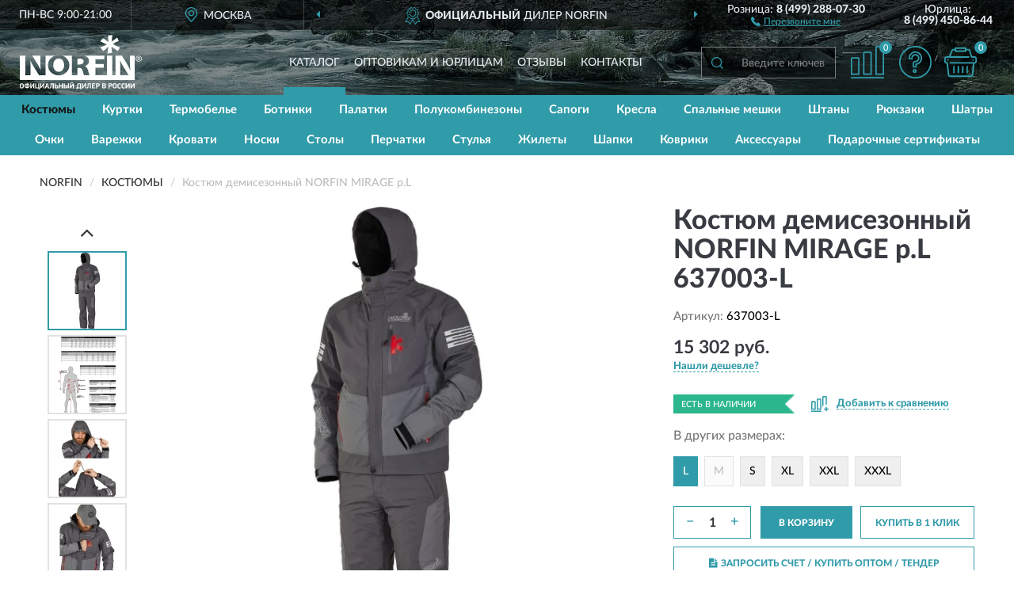

--- FILE ---
content_type: text/html; charset=utf-8
request_url: https://norfin-russia.ru/kostjum-demisezonnyj-norfin-mirage-r-l
body_size: 15213
content:
<!DOCTYPE html>
<html dir="ltr" lang="ru">
<head>
<meta charset="UTF-8" />
<meta name="viewport" content="width=device-width, initial-scale=1, shrink-to-fit=no" />
<base href="https://norfin-russia.ru/" />
<link rel="preload" href="catalog/view/fonts/Lato-Medium.woff2" as="font" type="font/woff2" crossorigin="anonymous" />
<link rel="preload" href="catalog/view/fonts/Lato-Heavy.woff2" as="font" type="font/woff2" crossorigin="anonymous" />
<link rel="preload" href="catalog/view/fonts/Lato-Bold.woff2" as="font" type="font/woff2" crossorigin="anonymous" />
<link rel="preload" href="catalog/view/fonts/font-awesome/fonts/fontawesome-webfont.woff2" as="font" type="font/woff2" crossorigin="anonymous" />
<link rel="preload" href="catalog/view/javascript/jquery/jquery.min.js" as="script" type="text/javascript" />
<link rel="preload" href="catalog/view/theme/coloring/assets/bootstrap/css/bootstrap.min.css" as="style" type="text/css" />
<link rel="preload" href="catalog/view/theme/coloring/stylesheet/style.css?ver=68" as="style" type="text/css" />
<title>NORFIN MIRAGE р.L 637003-L. Купить Костюм на Официальном Сайте NORFIN в России.</title>
<meta name="description" content="Костюм демисезонный NORFIN MIRAGE р.L 637003-L - ✅ Купить сегодня ❤️ Оригинал c доставкой ✈️ по всей России и Гарантией | Есть 'В наличии' | Лучшая цена 2026 | Звони 8 (499) 288-07-30 | NORFIN MIRAGE .L: Характеристики, Фото, Отзывы" /><meta name="yandex-verification" content="32fe1d010eed7650" /><meta http-equiv="X-UA-Compatible" content="IE=edge">
<link rel="apple-touch-icon" sizes="76x76" href="favicon-76x76.png" />
<link rel="apple-touch-icon" sizes="192x192" href="favicon-192x192.png" />
<link rel="icon" type="image/png" sizes="192x192" href="favicon-192x192.png" />
<meta name="msapplication-config" content="browserconfig.xml" />
<meta name="theme-color" content="#FFFFFF" />
<link href="https://norfin-russia.ru/kostjum-demisezonnyj-norfin-mirage-r-l" rel="canonical" />
<script src="catalog/view/javascript/jquery/jquery.min.js"></script>
<link href="catalog/view/theme/coloring/assets/bootstrap/css/bootstrap.min.css" rel="stylesheet" type="text/css" />
<link href="catalog/view/theme/coloring/stylesheet/style.css?ver=68" rel="stylesheet" type="text/css" />
</head>
<body class="product-product product-2582">
<header class="nobg">
		<div class="top-menu-bgr-box msk">
		<div class="container">
			<div class="row">
				<div class="working_time col-xs-6 col-sm-3 col-md-3 col-lg-2 text-center">
					<div class="rezim">ПН-ВС 9:00-21:00</div>
				</div>
				<div class="current-city-holder col-xs-6 col-sm-3 col-md-3 col-lg-2 text-center">
					<button type="button" class="btn btn-link current-city"><i></i><span>Москва</span></button>
					<div class="check-city-block">
						<p class="title">Ваш город - <span>Москва</span></p>
						<div class="check-city-button-holder">
							<button class="btn yes-button">Да</button>
							<button class="btn no-button" data-toggle="modal" data-target="#userCity">Выбрать другой город</button>
						</div>
						<p class="check-city-notification">От выбраного города зависят сроки доставки</p>
					</div>	
				</div>
				<div class="top-advantage col-xs-12 text-center msk">
					<div class="advantage" id="advantage_carousel">
						<div class="advantage-block"><span><b>Официальный</b> дилер NORFIN</span></div>
						<div class="advantage-block"><span><b>Доставим</b> по всей России</span></div>						<div class="advantage-block"><span><b>До 2 лет</b> гарантия производителя</span></div>					</div>
				</div>
								<div class="header_address col-lg-3 text-center">
					<div class="address">м. Таганская, ул. Большие Каменщики,<br>д. 6, стр. 1<div class="findus"><a href="https://norfin-russia.ru/contacts"><i></i><span>Как нас найти</span></a></div></div>
				</div>
				<div class="header_phone fl_phone col-xs-6 col-sm-3 col-md-3 col-lg-2 text-center">
					<div class="tel">Розница: <b>8 (499) 288-07-30</b></div>
					<div class="call"><a role="button" class="callme"><i></i><span>Перезвоните мне</span></a></div>
				</div>
				<div class="header_phone ul_phone col-xs-6 col-sm-3 col-md-3 col-lg-2 text-center">
					<div class="tel">Юрлица: <b>8 (499) 450-86-44</b></div>
				</div>
							</div>
		</div>
	</div>
			<div class="header-bgr-box nobg">
		<div class="container">
									<div class="row">
				<div class="logo-block col-md-3 col-sm-12 col-xs-12">
					<div id="logo">
					  					  							<a href="https://norfin-russia.ru/"><img src="/image/catalog/logo.svg" width="154" height="69" title="Norfin-Russia.ru" alt="Norfin-Russia.ru" class="img-responsive" /></a>
											  					</div>
				</div>
				<div class="catalog-block col-md-5 col-xs-12 text-center">
					<div class="catalog-line text-center">
						<div class="catalog-item text-center">
							<a role="button" onclick="getcatalog();" class="catalog-url">Каталог</a>
						</div>
						<div class="catalog-item text-center">
							<a href="https://norfin-russia.ru/contacts-opt" class="opt-url">Оптовикам и юрлицам</a>						</div>
						<div class="catalog-item text-center">
													<a href="https://norfin-russia.ru/allreviews/" class="review-url">Отзывы</a>												</div>
						<div class="catalog-item text-center">
							<a href="https://norfin-russia.ru/contacts" class="contacts-url">Контакты</a>						</div>
					</div>
				</div>
				<div class="cart-block col-md-2 col-sm-4 col-xs-5 text-center">
					<div class="row">
						<div class="cart-item compare-icon col-xs-4">
							<a rel="nofollow" href="https://norfin-russia.ru/compare-products/" class="mcompare"><span id="mcompare-total" class="compare-qty">0</span></a>
						</div>
						<div class="cart-item help-icon col-xs-4">
							<a role="button" class="mhelp dropdown-toggle" data-toggle="dropdown"><span style="font-size:0">Справка</span></a>
							<ul class="help-icon-menu dropdown-menu">
								<li><a href="https://norfin-russia.ru/dostavka"><i class="fa fa-circle"></i> Доставка</a></li>
								<li><a href="https://norfin-russia.ru/oplata"><i class="fa fa-circle"></i> Оплата</a></li>
								<li><a href="https://norfin-russia.ru/vozvrat"><i class="fa fa-circle"></i> Возврат</a></li>
							</ul>
						</div>
						<div class="cart-item cart-icon col-xs-4">
							<a rel="nofollow" href="/simplecheckout/" class="mcart"><span id="mcart-total" class="cart-qty">0</span></a>
						</div>
					</div>
				</div>
				<div class="search-block col-md-2 col-sm-8 col-xs-7"><div id="search" class="input-group">
	<span class="input-group-btn"><button type="button" class="btn" id="search-button"><span style="display:block;font-size:0">Поиск</span></button></span>
	<input type="text" name="search" value="" placeholder="Введите ключевое слово" class="form-control" />
</div></div>
			</div>
					</div>
	</div>
			<div class="menu-top-box">
		<div class="container">
			<div id="menu-list-top">
											<div class="menu-item">
					<a href="https://norfin-russia.ru/kostjumy/" class="active">Костюмы</a>				</div>
								<div class="menu-item">
					<a href="https://norfin-russia.ru/kurtki/">Куртки</a>				</div>
								<div class="menu-item">
					<a href="https://norfin-russia.ru/termobelje/">Термобелье</a>				</div>
								<div class="menu-item">
					<a href="https://norfin-russia.ru/botinki/">Ботинки</a>				</div>
								<div class="menu-item">
					<a href="https://norfin-russia.ru/palatki/">Палатки</a>				</div>
								<div class="menu-item">
					<a href="https://norfin-russia.ru/polukombinezony/">Полукомбинезоны</a>				</div>
								<div class="menu-item">
					<a href="https://norfin-russia.ru/sapogi/">Сапоги</a>				</div>
								<div class="menu-item">
					<a href="https://norfin-russia.ru/kresla/">Кресла</a>				</div>
								<div class="menu-item">
					<a href="https://norfin-russia.ru/spalniki/">Спальные мешки</a>				</div>
								<div class="menu-item">
					<a href="https://norfin-russia.ru/shtany/">Штаны</a>				</div>
								<div class="menu-item">
					<a href="https://norfin-russia.ru/rjukzaki/">Рюкзаки</a>				</div>
								<div class="menu-item">
					<a href="https://norfin-russia.ru/shatry/">Шатры</a>				</div>
								<div class="menu-item">
					<a href="https://norfin-russia.ru/ochki/">Очки</a>				</div>
								<div class="menu-item">
					<a href="https://norfin-russia.ru/varezhki/">Варежки</a>				</div>
								<div class="menu-item">
					<a href="https://norfin-russia.ru/krovati/">Кровати</a>				</div>
								<div class="menu-item">
					<a href="https://norfin-russia.ru/noski/">Носки</a>				</div>
								<div class="menu-item">
					<a href="https://norfin-russia.ru/stoly/">Столы</a>				</div>
								<div class="menu-item">
					<a href="https://norfin-russia.ru/perchatki/">Перчатки</a>				</div>
								<div class="menu-item">
					<a href="https://norfin-russia.ru/stulja/">Стулья</a>				</div>
								<div class="menu-item">
					<a href="https://norfin-russia.ru/zhilety/">Жилеты</a>				</div>
								<div class="menu-item">
					<a href="https://norfin-russia.ru/shapki/">Шапки</a>				</div>
								<div class="menu-item">
					<a href="https://norfin-russia.ru/kovrik/">Коврики</a>				</div>
								<div class="menu-item">
					<a href="https://norfin-russia.ru/aksessuary/">Аксессуары</a>				</div>
								<div class="menu-item">
					<a href="https://norfin-russia.ru/podarochnye-sertifikaty/">Подарочные сертификаты</a>				</div>
										</div>
					</div>
    </div>
	</header>
<div class="hidden" id="mapdata" data-lat="55.76" data-lon="37.64"></div>
<div class="hidden" id="mapcity" data-text="Москва" data-kladr="7700000000000" data-zip="115172" data-fias="0c5b2444-70a0-4932-980c-b4dc0d3f02b5"></div>
<div class="hidden" id="userip" data-text="3.131.85.25" data-recook="0"></div>
<div class="content-top-box"></div>
<div class="container product-page">
  <div class="row">
	<div class="breadcrumb-line col-sm-12">
		<ul class="breadcrumb" itemscope="" itemtype="http://schema.org/BreadcrumbList">
											<li itemscope="" itemprop="itemListElement" itemtype="http://schema.org/ListItem"><a itemprop="item" href="https://norfin-russia.ru/"><span itemprop="name">NORFIN</span></a><meta itemprop="position" content="1" /></li>
														<li itemscope="" itemprop="itemListElement" itemtype="http://schema.org/ListItem"><a itemprop="item" href="https://norfin-russia.ru/kostjumy/"><span itemprop="name">Костюмы</span></a><meta itemprop="position" content="2" /></li>
														<li itemscope="" itemprop="itemListElement" itemtype="http://schema.org/ListItem" class="active"><span itemprop="name">Костюм демисезонный NORFIN MIRAGE р.L</span><link itemprop="item" href="https://norfin-russia.ru/kostjum-demisezonnyj-norfin-mirage-r-l" /><meta itemprop="position" content="3" /></li>
							</ul>
	</div>
	                <div id="content" class="product-content col-sm-12">
		<div class="row" itemscope itemtype="http://schema.org/Product">
			<div id="product-top" class="col-sm-12">
				<div class="row">
					<div class="top-block col-lg-8 col-md-7 col-sm-6">
						<div class="row">
							<div class="img-block col-sm-12">
																<div class="thumbnails" id="product-mimages">
																													<div class="main-image col-lg-10 col-xs-12" title="Костюм демисезонный NORFIN MIRAGE р.L 637003-L">
											<div class="main-image-block center-block">
												<img id="zoom" src="https://norfin-russia.ru/image/cache/catalog/Produkts/kostyum-demisezonnyy-norfin-mirage-rl-637003-l-680x680.webp" width="680" height="680" itemprop="image" data-large="https://norfin-russia.ru/image/cache/catalog/Produkts/kostyum-demisezonnyy-norfin-mirage-rl-637003-l-1500x1500.webp" title="Костюм демисезонный NORFIN MIRAGE р.L 637003-L" alt="Костюм демисезонный NORFIN MIRAGE р.L 637003-L" class="zoombig img-responsive center-block" />
																							</div>
										</div>
																														<div class="images-additional col-lg-2 col-xs-12">
											<ul class="image-additional">
																							<li class="thumbnail active" data-href="https://norfin-russia.ru/image/cache/catalog/Produkts/kostyum-demisezonnyy-norfin-mirage-rl-637003-l-680x680.webp" data-tmb-large="https://norfin-russia.ru/image/cache/catalog/Produkts/kostyum-demisezonnyy-norfin-mirage-rl-637003-l-1500x1500.webp">
													<img src="https://norfin-russia.ru/image/cache/catalog/Produkts/kostyum-demisezonnyy-norfin-mirage-rl-637003-l-96x96.webp" width="96" height="96" title="Костюм демисезонный NORFIN MIRAGE р.L 637003-L" alt="Костюм демисезонный NORFIN MIRAGE р.L 637003-L" />
												</li>
																																		<li class="thumbnail" data-href="https://norfin-russia.ru/image/cache/catalog/Produkts2/kostyum-demisezonnyy-norfin-mirage-rl-637003-l-1-680x680.webp" data-tmb-large="https://norfin-russia.ru/image/cache/catalog/Produkts2/kostyum-demisezonnyy-norfin-mirage-rl-637003-l-1-1500x1500.webp">
													<img src="https://norfin-russia.ru/image/cache/placeholder-96x96.webp" data-lazy="https://norfin-russia.ru/image/cache/catalog/Produkts2/kostyum-demisezonnyy-norfin-mirage-rl-637003-l-1-96x96.webp" width="96" height="96" title="Костюм демисезонный NORFIN MIRAGE р.L 637003-L" alt="Костюм демисезонный NORFIN MIRAGE р.L 637003-L" />
													<meta itemprop="image" content="https://norfin-russia.ru/image/cache/catalog/Produkts2/kostyum-demisezonnyy-norfin-mirage-rl-637003-l-1-680x680.webp">
												</li>
																							<li class="thumbnail" data-href="https://norfin-russia.ru/image/cache/catalog/Produkts2/kostyum-demisezonnyy-norfin-mirage-rl-637003-l-2-680x680.webp" data-tmb-large="https://norfin-russia.ru/image/cache/catalog/Produkts2/kostyum-demisezonnyy-norfin-mirage-rl-637003-l-2-1500x1500.webp">
													<img src="https://norfin-russia.ru/image/cache/placeholder-96x96.webp" data-lazy="https://norfin-russia.ru/image/cache/catalog/Produkts2/kostyum-demisezonnyy-norfin-mirage-rl-637003-l-2-96x96.webp" width="96" height="96" title="Костюм демисезонный NORFIN MIRAGE р.L 637003-L" alt="Костюм демисезонный NORFIN MIRAGE р.L 637003-L" />
													<meta itemprop="image" content="https://norfin-russia.ru/image/cache/catalog/Produkts2/kostyum-demisezonnyy-norfin-mirage-rl-637003-l-2-680x680.webp">
												</li>
																							<li class="thumbnail" data-href="https://norfin-russia.ru/image/cache/catalog/Produkts2/kostyum-demisezonnyy-norfin-mirage-rl-637003-l-3-680x680.webp" data-tmb-large="https://norfin-russia.ru/image/cache/catalog/Produkts2/kostyum-demisezonnyy-norfin-mirage-rl-637003-l-3-1500x1500.webp">
													<img src="https://norfin-russia.ru/image/cache/placeholder-96x96.webp" data-lazy="https://norfin-russia.ru/image/cache/catalog/Produkts2/kostyum-demisezonnyy-norfin-mirage-rl-637003-l-3-96x96.webp" width="96" height="96" title="Костюм демисезонный NORFIN MIRAGE р.L 637003-L" alt="Костюм демисезонный NORFIN MIRAGE р.L 637003-L" />
													<meta itemprop="image" content="https://norfin-russia.ru/image/cache/catalog/Produkts2/kostyum-demisezonnyy-norfin-mirage-rl-637003-l-3-680x680.webp">
												</li>
																							<li class="thumbnail" data-href="https://norfin-russia.ru/image/cache/catalog/Produkts2/kostyum-demisezonnyy-norfin-mirage-rl-637003-l-4-680x680.webp" data-tmb-large="https://norfin-russia.ru/image/cache/catalog/Produkts2/kostyum-demisezonnyy-norfin-mirage-rl-637003-l-4-1500x1500.webp">
													<img src="https://norfin-russia.ru/image/cache/placeholder-96x96.webp" data-lazy="https://norfin-russia.ru/image/cache/catalog/Produkts2/kostyum-demisezonnyy-norfin-mirage-rl-637003-l-4-96x96.webp" width="96" height="96" title="Костюм демисезонный NORFIN MIRAGE р.L 637003-L" alt="Костюм демисезонный NORFIN MIRAGE р.L 637003-L" />
													<meta itemprop="image" content="https://norfin-russia.ru/image/cache/catalog/Produkts2/kostyum-demisezonnyy-norfin-mirage-rl-637003-l-4-680x680.webp">
												</li>
																							<li class="thumbnail" data-href="https://norfin-russia.ru/image/cache/catalog/Produkts2/kostyum-demisezonnyy-norfin-mirage-rl-637003-l-5-680x680.webp" data-tmb-large="https://norfin-russia.ru/image/cache/catalog/Produkts2/kostyum-demisezonnyy-norfin-mirage-rl-637003-l-5-1500x1500.webp">
													<img src="https://norfin-russia.ru/image/cache/placeholder-96x96.webp" data-lazy="https://norfin-russia.ru/image/cache/catalog/Produkts2/kostyum-demisezonnyy-norfin-mirage-rl-637003-l-5-96x96.webp" width="96" height="96" title="Костюм демисезонный NORFIN MIRAGE р.L 637003-L" alt="Костюм демисезонный NORFIN MIRAGE р.L 637003-L" />
													<meta itemprop="image" content="https://norfin-russia.ru/image/cache/catalog/Produkts2/kostyum-demisezonnyy-norfin-mirage-rl-637003-l-5-680x680.webp">
												</li>
																							<li class="thumbnail" data-href="https://norfin-russia.ru/image/cache/catalog/Produkts2/kostyum-demisezonnyy-norfin-mirage-rl-637003-l-6-680x680.webp" data-tmb-large="https://norfin-russia.ru/image/cache/catalog/Produkts2/kostyum-demisezonnyy-norfin-mirage-rl-637003-l-6-1500x1500.webp">
													<img src="https://norfin-russia.ru/image/cache/placeholder-96x96.webp" data-lazy="https://norfin-russia.ru/image/cache/catalog/Produkts2/kostyum-demisezonnyy-norfin-mirage-rl-637003-l-6-96x96.webp" width="96" height="96" title="Костюм демисезонный NORFIN MIRAGE р.L 637003-L" alt="Костюм демисезонный NORFIN MIRAGE р.L 637003-L" />
													<meta itemprop="image" content="https://norfin-russia.ru/image/cache/catalog/Produkts2/kostyum-demisezonnyy-norfin-mirage-rl-637003-l-6-680x680.webp">
												</li>
																							<li class="thumbnail" data-href="https://norfin-russia.ru/image/cache/catalog/Produkts2/kostyum-demisezonnyy-norfin-mirage-rl-637003-l-7-680x680.webp" data-tmb-large="https://norfin-russia.ru/image/cache/catalog/Produkts2/kostyum-demisezonnyy-norfin-mirage-rl-637003-l-7-1500x1500.webp">
													<img src="https://norfin-russia.ru/image/cache/placeholder-96x96.webp" data-lazy="https://norfin-russia.ru/image/cache/catalog/Produkts2/kostyum-demisezonnyy-norfin-mirage-rl-637003-l-7-96x96.webp" width="96" height="96" title="Костюм демисезонный NORFIN MIRAGE р.L 637003-L" alt="Костюм демисезонный NORFIN MIRAGE р.L 637003-L" />
													<meta itemprop="image" content="https://norfin-russia.ru/image/cache/catalog/Produkts2/kostyum-demisezonnyy-norfin-mirage-rl-637003-l-7-680x680.webp">
												</li>
																							<li class="thumbnail" data-href="https://norfin-russia.ru/image/cache/catalog/Produkts2/kostyum-demisezonnyy-norfin-mirage-rl-637003-l-1-680x680.webp" data-tmb-large="https://norfin-russia.ru/image/cache/catalog/Produkts2/kostyum-demisezonnyy-norfin-mirage-rl-637003-l-1-1500x1500.webp">
													<img src="https://norfin-russia.ru/image/cache/placeholder-96x96.webp" data-lazy="https://norfin-russia.ru/image/cache/catalog/Produkts2/kostyum-demisezonnyy-norfin-mirage-rl-637003-l-1-96x96.webp" width="96" height="96" title="Костюм демисезонный NORFIN MIRAGE р.L 637003-L" alt="Костюм демисезонный NORFIN MIRAGE р.L 637003-L" />
													<meta itemprop="image" content="https://norfin-russia.ru/image/cache/catalog/Produkts2/kostyum-demisezonnyy-norfin-mirage-rl-637003-l-1-680x680.webp">
												</li>
																						</ul>
										</div>
																											</div>
																							</div>
																				</div>
					</div>
					<div class="dsc-block col-lg-4 col-md-5 col-sm-6">
						<div class="row">
							<div class="col-sm-12">
																<h1 itemprop="name">Костюм демисезонный NORFIN MIRAGE р.L 637003-L</h1>
																<div class="skurev-info">
																		<div class="sku-info">Артикул: <span itemprop="sku">637003-L</span></div>
								</div>
								<meta itemprop="mpn" content="637003-L">
																<div class="price-info">
																		<div class="price" itemprop="offers" itemscope itemtype="http://schema.org/Offer">
																				<div>15 302 руб.</div>
										<input type="hidden" name="product_price" value="15 302 руб." />
																				<meta itemprop="price" content="15302">
																														<meta itemprop="priceCurrency" content="RUB">
										<meta itemprop="priceValidUntil" content="2026-01-21">
										<link itemprop="url" href="https://norfin-russia.ru/kostjum-demisezonnyj-norfin-mirage-r-l" />
										<meta itemprop="seller" content="Norfin-Russia.ru">
										<meta itemprop="itemCondition" content="http://schema.org/NewCondition">
										<meta itemprop="availability" content="http://schema.org/InStock">
																			</div>
																											<div class="lowprice-info">
										<a role="button" id="button-lowprice" class="plowprice"><span>Нашли дешевле?</span></a>
									</div>
																	</div>
								<div class="stock-info">
																																				<div class="stock-status stock-alert-success">Есть в наличии</div>
									<div class="compare-info">
																			<a role="button" onclick="addcompare('2582');" class="pcompare"><i></i><span>Добавить к сравнению</span></a>
																		</div>
								</div>
																<div id="sizes">
									<div class="header">В других размерах:</div>
									<div class="row">
										<div class="sizes-items col-xs-12">
																						<div class="size-item main">
																									<div>L
</div>
																							</div>
																						<div class="size-item nostock">
																									<a href="https://norfin-russia.ru/kostjum-demisezonnyj-norfin-mirage-r-m">M</a>
																							</div>
																						<div class="size-item">
																									<a href="https://norfin-russia.ru/kostjum-demisezonnyj-norfin-mirage-r-s">S</a>
																							</div>
																						<div class="size-item">
																									<a href="https://norfin-russia.ru/kostjum-demisezonnyj-norfin-mirage-r-xl">XL
</a>
																							</div>
																						<div class="size-item">
																									<a href="https://norfin-russia.ru/kostjum-demisezonnyj-norfin-mirage-r-xxl">XXL</a>
																							</div>
																						<div class="size-item">
																									<a href="https://norfin-russia.ru/kostjum-demisezonnyj-norfin-mirage-r-xxxl">XXXL</a>
																							</div>
																					</div>
									</div>
								</div>
																<div id="prodcart" class="addcart">
																											<div class="line-onequantity has-schet">
										<div class="oqty-block">
											<div class="group-quantity">
												<span class="quantity-block">
													<button type="button" id="pminus" class="btn btn-minus">−</button>
													<input type="text" name="quantity" value="1" size="2" id="input_quantity" title="Количество" />
													<button type="button" id="pplus" class="btn btn-plus">+</button>
												</span>
											</div>
											<input type="hidden" name="product_id" value="2582" />
										</div>
										<div class="bcart-block">
											<button type="button" id="button-cart" class="btn btn-block btn-primary">В КОРЗИНУ</button>
										</div>
										<div class="onecart-block">
											<button type="button" id="button-oneclick" class="btn btn-block btn-default">КУПИТЬ В 1 КЛИК</button>
										</div>
									</div>
																											<div class="line-schet">
										<div class="schet-block">
											<button type="button" id="button-schet" class="btn btn-block btn-default"><i class="fa fa-file-text" aria-hidden="true" style="margin-right: 5px;"></i>ЗАПРОСИТЬ СЧЕТ / КУПИТЬ ОПТОМ<span class="schet-xs"> / ТЕНДЕР</span></button>
										</div>
									</div>
																		<div class="line-fzwork">
										<div class="fzwork-block">
											<div class="fzwork-icon"></div><div class="fzwork-text"><div>Работаем с 44ФЗ, 223ФЗ, 275ФЗ</div><div>Аккредитация на АСТ ГОЗ</div></div>
										</div>
									</div>
																																													<div class="line-pdownloads">
																				<div class="downprice"><a role="button" id="button-downprice"><i></i><span>Узнать о снижении цены</span></a></div>
																			</div>
																	</div>
															</div>
						</div>
						<div class="row">
							<div class="col-sm-12">
								<div class="navi-block">
																																													<div class="navi-item navih"><a role="button" id="navih">Характеристики</a></div>
									<div class="navi-item navid"><a role="button" id="navid">Описание</a></div>
									<div class="navi-item navic"><a role="button" id="navic">Комплектация</a></div>
									<div class="navi-item naviv hidden"><a role="button" class="disabled">Видео <i class="fa fa-play-circle" aria-hidden="true"></i></a></div>
								</div>
							</div>
						</div>
						<div class="row">
							<div class="col-sm-12" id="product">
								<div class="panel panel-default panel-dost">
									<div class="panel-body dost">
										<div class="dostavka">
											<div class="delivery-title">
												<span>Доставка в</span><span><a role="button" class="btn btn-link current-city-delivery">Москва</a></span>
											</div>
																						<div class="delivery-methods">
																									<div class="delivery-method delivery-pickup">
														<div class="method-data"><span class="method-title">Самовывоз из магазина</span><span class="method-cost">0 руб.</span></div><div class="method-dop small"><font color="#309ba9">по предварительному заказу</font><br>(г. Москва, м. Таганская, <br>ул. Большие Каменщики, д. 6, стр. 1)</div>													</div>
																									<div class="delivery-method delivery-citylink">
														<div class="method-data"><span class="method-title">Курьером <span class="small">(1-2 рабочих дня)</span></span><span class="method-cost">0 руб.</span></div>													</div>
																									<div class="delivery-method delivery-pickups">
														<div class="method-data"><span class="method-title">Самовывоз из ПВЗ <span class="small">(1-2 рабочих дня)</span></span><span class="method-cost">0 руб.</span></div>													</div>
																							</div>
																						<div class="dostavka-mapblock">
												<div id="dostavka_map" class="nomap"></div>
												<div class="dostavka-mapbtn"><a class="btn btn-info" role="button">Показать карту</a></div>
											</div>
										</div>
									</div>
								</div>
							</div>
						</div>
					</div>
				</div>
			</div>
						<div id="product-bottom" class="col-sm-12">
								<div class="row">
																																			<div class="specification-block col-lg-4 col-md-6 col-sm-6 col-xs-12">
						<div class="item-specification">
							<h2>ХАРАКТЕРИСТИКИ</h2>
							<div class="haracter">
								<div class="attr-name">Цена</div>
								<div class="attr-text"> - 15 302 руб.</div>
							</div>
														  																<div class="haracter">
									<div class="attr-name">Вид спорта</div>
									<div class="attr-text"> - Рыбалка</div>
								</div>
															  																<div class="haracter">
									<div class="attr-name">Диапазон температур, °С</div>
									<div class="attr-text"> -  От +0 до +20</div>
								</div>
															  																<div class="haracter">
									<div class="attr-name">Материал подклада/внутренней отделки</div>
									<div class="attr-text"> - Нейлон; Сетка</div>
								</div>
															  																<div class="haracter">
									<div class="attr-name">Мембрана</div>
									<div class="attr-text"> - Да (9000 мм; 6000 г/м²/24 час)</div>
								</div>
															  																<div class="haracter">
									<div class="attr-name">Назначение</div>
									<div class="attr-text"> - Для рыбалки (рыболовные)</div>
								</div>
															  																<div class="haracter">
									<div class="attr-name">Назначение спецодежды</div>
									<div class="attr-text"> - Для рыбалки</div>
								</div>
															  																<div class="haracter">
									<div class="attr-name">Непромокаемый</div>
									<div class="attr-text"> - Да</div>
								</div>
															  																<div class="haracter">
									<div class="attr-name">Подкладка</div>
									<div class="attr-text"> - Нейлон; Сетка</div>
								</div>
															  																<div class="haracter">
									<div class="attr-name">Российский размер</div>
									<div class="attr-text"> - 52</div>
								</div>
															  																<div class="haracter">
									<div class="attr-name">Состав материала</div>
									<div class="attr-text"> - 70% Polyester, 30% PU</div>
								</div>
															  																<div class="haracter">
									<div class="attr-name">Стиль</div>
									<div class="attr-text"> - Спортивный</div>
								</div>
															  																<div class="haracter">
									<div class="attr-name">Страна-изготовитель</div>
									<div class="attr-text"> - Китай</div>
								</div>
															  																<div class="haracter">
									<div class="attr-name">Температура</div>
									<div class="attr-text"> -  От +0 до +20</div>
								</div>
															  																<div class="haracter">
									<div class="attr-name">Тип застежки</div>
									<div class="attr-text"> - Затягивающийся шнурок; Молния; Липучки; Клапан</div>
								</div>
															  																<div class="haracter">
									<div class="attr-name">Цвет</div>
									<div class="attr-text"> - Серые</div>
								</div>
															  																						<div class="haracter">
									<div class="attr-name">Модель</div>
									<div class="attr-text"> - <span><a href="https://norfin-russia.ru/kostjumy/mirage/">Mirage</a></span></div>
								</div>
															<div class="haracter">
									<div class="attr-name">Материал</div>
									<div class="attr-text"> - <span>Мембранные</span></div>
								</div>
															<div class="haracter">
									<div class="attr-name">Сезон</div>
									<div class="attr-text"> - <span><a href="https://norfin-russia.ru/kostjumy/demisezonnye/">Демисезонные</a></span></div>
								</div>
															<div class="haracter">
									<div class="attr-name">Для кого</div>
									<div class="attr-text"> - <span><a href="https://norfin-russia.ru/kostjumy/mujskie/">Мужские</a></span></div>
								</div>
															<div class="haracter">
									<div class="attr-name">Размер</div>
									<div class="attr-text"> - <span>Размер L</span></div>
								</div>
													</div>
					</div>
															<div class="complectation-block col-lg-4 col-md-6 col-sm-6 col-xs-12 pull-right">
						<div class="item-complectation">
							<h2>КОМПЛЕКТАЦИЯ</h2>
							<div><ol><li>Куртка</li><li>Штаны</li><li>Упаковка</li></ol></div>
						</div>
					</div>
															<div class="description-block col-lg-4 col-md-12 col-xs-12">
						<div class="item-description">
							<h2>ОПИСАНИЕ</h2>
							<div itemprop="description"><div style="text-align: justify;">Компактный и легкий водонепроницаемый «дышащий» демисезонный костюм Norfin Mirage. Сетчатая подкладка обеспечивает лучший воздухообмен. Изготовлен из лёгкой, но очень прочной ткани. Удобная эргономичная выкройка, регулировка объема низа куртки, швы костюма Норфин Мираж проклеены – все это дополнительно повышает защитные свойства костюма от дождя и ветра.</div><div style="text-align: justify;"><span style="font-weight: bold;">КУРТКА</span></div><ul><li style="text-align: justify;">Фронтальная водонепроницаемая молния</li><li style="text-align: justify;">Двухуровневая регулировка объема капюшона</li><li style="text-align: justify;">Два боковых кармана с влагостойкими застёжками-молниями</li><li style="text-align: justify;">Внутренний карман с застежкой-молнией</li><li style="text-align: justify;">Сетчатая подкладка</li><li style="text-align: justify;">Фиксатор, стягивающий низ куртки</li><li style="text-align: justify;">Регулируемые манжеты рукавов с застежками на липучках</li><li style="text-align: justify;">Светоотражающие элементы безопасности</li></ul><div style="text-align: justify;"><span style="font-weight: bold;">ШТАНЫ</span></div><ul><li style="text-align: justify;">Эластичный пояс</li><li style="text-align: justify;">Передняя застежка- молния с клапаном, продублирована двумя пресс-кнопками</li><li style="text-align: justify;">Два боковых кармана с клапаном и застёжками-молниями</li><li style="text-align: justify;">Подкладка из нейлона</li><li style="text-align: justify;">Застёжки- молнии снизу штанин с клапанами на липучках</li></ul><div style="text-align: justify;">Материал: NORTEX BREATHABLE</div><div style="text-align: justify;">Водонепроницаемость: 9 000 мм</div><div style="text-align: justify;">«Дышащая» способность: 6 000 г/м²/24час</div></div>
						</div>
					</div>
										<div itemprop="brand" itemtype="https://schema.org/Brand" itemscope><meta itemprop="name" content="NORFIN"></div>
					<meta itemprop="category" content="Костюмы">				</div>
												<div class="row"><div class="content-bottom col-sm-12"><div class="box-product box-alsobuy">
	<div class="box-heading">С этим товаром покупают</div>
	<div id="alsobuy" class="box-body">
			<div class="product-layout product-grid">
			<div class="product-thumb thumbnail" itemprop="item" itemtype="http://schema.org/Product" itemscope>
				<div class="image">
					<a href="https://norfin-russia.ru/kostjum-demisezonnyj-norfin-mirage-r-xl" title="Костюм демисезонный NORFIN MIRAGE р.XL">
						<img src="https://norfin-russia.ru/image/cache/placeholder-345x345.webp" width="345" height="345" data-src="https://norfin-russia.ru/image/cache/catalog/Produkts/kostyum-demisezonnyy-norfin-mirage-rxl-637004-xl-345x345.webp" alt="Костюм демисезонный NORFIN MIRAGE р.XL" title="Костюм демисезонный NORFIN MIRAGE р.XL" class="lazyOwl img-responsive" />
					</a>
														</div>
				<div class="caption">
					<div class="h4"><a href="https://norfin-russia.ru/kostjum-demisezonnyj-norfin-mirage-r-xl"><span itemprop="name">Костюм демисезонный NORFIN MIRAGE р.XL</span></a></div>
					<link itemprop="url" href="https://norfin-russia.ru/kostjum-demisezonnyj-norfin-mirage-r-xl" />
					<meta itemprop="image" content="https://norfin-russia.ru/image/cache/catalog/Produkts/kostyum-demisezonnyy-norfin-mirage-rxl-637004-xl-345x345.webp">
					<meta itemprop="sku" content="637004-XL">
					<meta itemprop="mpn" content="637004-XL">
					<meta itemprop="description" content="Костюм демисезонный NORFIN MIRAGE р.XL Демисезонные, Мужские, Размер XL, Серые, Мембранные, Для рыбалки (рыболовные), Mirage">
					<div class="pricerate">
						<div class="priceline">
													<span class="price" itemprop="offers" itemtype="http://schema.org/Offer" itemscope>
															<span class="price-new">15 302 руб.</span>
								<meta itemprop="price" content="15302">
															<meta itemprop="priceCurrency" content="RUB">
								<meta itemprop="priceValidUntil" content="2026-01-21">
								<link itemprop="url" href="https://norfin-russia.ru/kostjum-demisezonnyj-norfin-mirage-r-xl" />
								<meta itemprop="itemCondition" content="http://schema.org/NewCondition">
								<meta itemprop="availability" content="http://schema.org/InStock">
															</span>
																			<span class="rating"></span>
												</div>
						<div class="catsize">
																				<div class="catsize-item">
								<a href="https://norfin-russia.ru/kostjum-demisezonnyj-norfin-mirage-r-l">L
</a>
							</div>
														<div class="catsize-item nostock">
								<a href="https://norfin-russia.ru/kostjum-demisezonnyj-norfin-mirage-r-m">M</a>
							</div>
														<div class="catsize-item">
								<a href="https://norfin-russia.ru/kostjum-demisezonnyj-norfin-mirage-r-s">S</a>
							</div>
														<div class="catsize-item main">
								<a href="https://norfin-russia.ru/kostjum-demisezonnyj-norfin-mirage-r-xl">XL
</a>
							</div>
														<div class="catsize-item">
								<a href="https://norfin-russia.ru/kostjum-demisezonnyj-norfin-mirage-r-xxl">XXL</a>
							</div>
														<div class="catsize-item">
								<a href="https://norfin-russia.ru/kostjum-demisezonnyj-norfin-mirage-r-xxxl">XXXL</a>
							</div>
																			</div>
												<div class="catattr">
																						<div class="catattr-line"><span class="catattr-name">Материал:</span><span class="catattr-text">Мембранные</span></div>
															<div class="catattr-line"><span class="catattr-name">Сезон:</span><span class="catattr-text">Демисезонные</span></div>
															<div class="catattr-line"><span class="catattr-name">Для кого:</span><span class="catattr-text">Мужские</span></div>
																					</div>
												<div class="buttonline">
													<a href="https://norfin-russia.ru/kostjum-demisezonnyj-norfin-mirage-r-xl" class="btn btn-primary btn-sm btn-addtocart">КУПИТЬ</a>
							<a id="compare_2475" role="button" onclick="compare.add('2475');" title="Сравнить" class="btn btn-primary btn-sm btn-compare">&nbsp;</a>
												</div>
					</div>
				</div>
						</div>
		</div>
			<div class="product-layout product-grid">
			<div class="product-thumb thumbnail" itemprop="item" itemtype="http://schema.org/Product" itemscope>
				<div class="image">
					<a href="https://norfin-russia.ru/kostjum-letnij-norfin-rain-03-r-l-508003-l" title="Костюм летний NORFIN RAIN 03 р.L">
						<img src="https://norfin-russia.ru/image/cache/placeholder-345x345.webp" width="345" height="345" data-src="https://norfin-russia.ru/image/cache/catalog/Produkts/Kostyim/kostyum-letniy-norfin-rain-03-rl-508003-l-345x345.webp" alt="Костюм летний NORFIN RAIN 03 р.L" title="Костюм летний NORFIN RAIN 03 р.L" class="lazyOwl img-responsive" />
					</a>
														</div>
				<div class="caption">
					<div class="h4"><a href="https://norfin-russia.ru/kostjum-letnij-norfin-rain-03-r-l-508003-l"><span itemprop="name">Костюм летний NORFIN RAIN 03 р.L</span></a></div>
					<link itemprop="url" href="https://norfin-russia.ru/kostjum-letnij-norfin-rain-03-r-l-508003-l" />
					<meta itemprop="image" content="https://norfin-russia.ru/image/cache/catalog/Produkts/Kostyim/kostyum-letniy-norfin-rain-03-rl-508003-l-345x345.webp">
					<meta itemprop="sku" content="508003-L">
					<meta itemprop="mpn" content="508003-L">
					<meta itemprop="description" content="Костюм летний NORFIN RAIN 03 р.L Черные, Летние, Спортивные, Размер L, Rain, Из полиэстера, Мужские">
					<div class="pricerate">
						<div class="priceline">
													<span class="price" itemprop="offers" itemtype="http://schema.org/Offer" itemscope>
															<span class="price-new">5 986 руб.</span>
								<meta itemprop="price" content="5986">
															<meta itemprop="priceCurrency" content="RUB">
								<meta itemprop="priceValidUntil" content="2026-01-21">
								<link itemprop="url" href="https://norfin-russia.ru/kostjum-letnij-norfin-rain-03-r-l-508003-l" />
								<meta itemprop="itemCondition" content="http://schema.org/NewCondition">
								<meta itemprop="availability" content="http://schema.org/InStock">
															</span>
																			<span class="rating has-rating star5" itemprop="aggregateRating" itemtype="http://schema.org/AggregateRating" itemscope>
															<a href="https://norfin-russia.ru/kostjum-letnij-norfin-rain-03-r-l-508003-l#prev">1 отзыв</a>
															<meta itemprop="itemReviewed" content="Костюм летний NORFIN RAIN 03 р.L">
								<meta itemprop="ratingValue" content="5.0">
								<meta itemprop="reviewCount" content="1">
							</span>
												</div>
						<div class="catsize">
																				<div class="catsize-item main">
								<a href="https://norfin-russia.ru/kostjum-letnij-norfin-rain-03-r-l-508003-l">L</a>
							</div>
														<div class="catsize-item">
								<a href="https://norfin-russia.ru/kostjum-letnij-norfin-rain-02-r-m-508002-m">M</a>
							</div>
														<div class="catsize-item">
								<a href="https://norfin-russia.ru/kostjum-letnij-norfin-rain-04-r-xl-508004-xl">XL</a>
							</div>
														<div class="catsize-item">
								<a href="https://norfin-russia.ru/kostjum-letnij-norfin-rain-05-r-xxl-508005-xxl">XXL</a>
							</div>
														<div class="catsize-item">
								<a href="https://norfin-russia.ru/kostjum-letnij-norfin-rain-06-r-xxxl-508006-xxxl">XXXL</a>
							</div>
																			</div>
												<div class="catattr">
																						<div class="catattr-line"><span class="catattr-name">Материал:</span><span class="catattr-text">Из полиэстера</span></div>
															<div class="catattr-line"><span class="catattr-name">Сезон:</span><span class="catattr-text">Летние</span></div>
															<div class="catattr-line"><span class="catattr-name">Для кого:</span><span class="catattr-text">Мужские</span></div>
																					</div>
												<div class="buttonline">
													<a href="https://norfin-russia.ru/kostjum-letnij-norfin-rain-03-r-l-508003-l" class="btn btn-primary btn-sm btn-addtocart">КУПИТЬ</a>
							<a id="compare_1047" role="button" onclick="compare.add('1047');" title="Сравнить" class="btn btn-primary btn-sm btn-compare">&nbsp;</a>
												</div>
					</div>
				</div>
						</div>
		</div>
			<div class="product-layout product-grid">
			<div class="product-thumb thumbnail" itemprop="item" itemtype="http://schema.org/Product" itemscope>
				<div class="image">
					<a href="https://norfin-russia.ru/snud-norfin-sun-pro-ninja-gaiter" title="Снуд NORFIN SUN PRO NINJA GAITER">
						<img src="https://norfin-russia.ru/image/cache/placeholder-345x345.webp" width="345" height="345" data-src="https://norfin-russia.ru/image/cache/catalog/Produkts/snud-norfin-sun-pro-ninja-gaiter-154122-345x345.webp" alt="Снуд NORFIN SUN PRO NINJA GAITER" title="Снуд NORFIN SUN PRO NINJA GAITER" class="lazyOwl img-responsive" />
					</a>
														</div>
				<div class="caption">
					<div class="h4"><a href="https://norfin-russia.ru/snud-norfin-sun-pro-ninja-gaiter"><span itemprop="name">Снуд NORFIN SUN PRO NINJA GAITER</span></a></div>
					<link itemprop="url" href="https://norfin-russia.ru/snud-norfin-sun-pro-ninja-gaiter" />
					<meta itemprop="image" content="https://norfin-russia.ru/image/cache/catalog/Produkts/snud-norfin-sun-pro-ninja-gaiter-154122-345x345.webp">
					<meta itemprop="sku" content="154122">
					<meta itemprop="mpn" content="154122">
					<meta itemprop="description" content="Снуд NORFIN SUN PRO NINJA GAITER Снуды">
					<div class="pricerate">
						<div class="priceline">
													<span class="price" itemprop="offers" itemtype="http://schema.org/Offer" itemscope>
															<span class="price-new">1 440 руб.</span>
								<meta itemprop="price" content="1440">
															<meta itemprop="priceCurrency" content="RUB">
								<meta itemprop="priceValidUntil" content="2026-01-21">
								<link itemprop="url" href="https://norfin-russia.ru/snud-norfin-sun-pro-ninja-gaiter" />
								<meta itemprop="itemCondition" content="http://schema.org/NewCondition">
								<meta itemprop="availability" content="http://schema.org/InStock">
															</span>
																			<span class="rating"></span>
												</div>
						<div class="catsize">
												</div>
												<div class="catattr">
													</div>
												<div class="buttonline">
													<a href="https://norfin-russia.ru/snud-norfin-sun-pro-ninja-gaiter" class="btn btn-primary btn-sm btn-addtocart">КУПИТЬ</a>
							<a id="compare_2813" role="button" onclick="compare.add('2813');" title="Сравнить" class="btn btn-primary btn-sm btn-compare">&nbsp;</a>
												</div>
					</div>
				</div>
						</div>
		</div>
			<div class="product-layout product-grid">
			<div class="product-thumb thumbnail" itemprop="item" itemtype="http://schema.org/Product" itemscope>
				<div class="image">
					<a href="https://norfin-russia.ru/kostjum-letnij-norfin-rain-04-r-xl-508004-xl" title="Костюм летний NORFIN RAIN 04 р.XL">
						<img src="https://norfin-russia.ru/image/cache/placeholder-345x345.webp" width="345" height="345" data-src="https://norfin-russia.ru/image/cache/catalog/Produkts/Kostyim/kostyum-letniy-norfin-rain-04-rxl-508004-xl-345x345.webp" alt="Костюм летний NORFIN RAIN 04 р.XL" title="Костюм летний NORFIN RAIN 04 р.XL" class="lazyOwl img-responsive" />
					</a>
														</div>
				<div class="caption">
					<div class="h4"><a href="https://norfin-russia.ru/kostjum-letnij-norfin-rain-04-r-xl-508004-xl"><span itemprop="name">Костюм летний NORFIN RAIN 04 р.XL</span></a></div>
					<link itemprop="url" href="https://norfin-russia.ru/kostjum-letnij-norfin-rain-04-r-xl-508004-xl" />
					<meta itemprop="image" content="https://norfin-russia.ru/image/cache/catalog/Produkts/Kostyim/kostyum-letniy-norfin-rain-04-rxl-508004-xl-345x345.webp">
					<meta itemprop="sku" content="508004-XL">
					<meta itemprop="mpn" content="508004-XL">
					<meta itemprop="description" content="Костюм летний NORFIN RAIN 04 р.XL Черные, Летние, Спортивные, Размер XL, Rain, Из полиэстера, Мужские">
					<div class="pricerate">
						<div class="priceline">
													<span class="price" itemprop="offers" itemtype="http://schema.org/Offer" itemscope>
															<span class="price-new">5 986 руб.</span>
								<meta itemprop="price" content="5986">
															<meta itemprop="priceCurrency" content="RUB">
								<meta itemprop="priceValidUntil" content="2026-01-21">
								<link itemprop="url" href="https://norfin-russia.ru/kostjum-letnij-norfin-rain-04-r-xl-508004-xl" />
								<meta itemprop="itemCondition" content="http://schema.org/NewCondition">
								<meta itemprop="availability" content="http://schema.org/InStock">
															</span>
																			<span class="rating"></span>
												</div>
						<div class="catsize">
																				<div class="catsize-item">
								<a href="https://norfin-russia.ru/kostjum-letnij-norfin-rain-03-r-l-508003-l">L</a>
							</div>
														<div class="catsize-item">
								<a href="https://norfin-russia.ru/kostjum-letnij-norfin-rain-02-r-m-508002-m">M</a>
							</div>
														<div class="catsize-item main">
								<a href="https://norfin-russia.ru/kostjum-letnij-norfin-rain-04-r-xl-508004-xl">XL</a>
							</div>
														<div class="catsize-item">
								<a href="https://norfin-russia.ru/kostjum-letnij-norfin-rain-05-r-xxl-508005-xxl">XXL</a>
							</div>
														<div class="catsize-item">
								<a href="https://norfin-russia.ru/kostjum-letnij-norfin-rain-06-r-xxxl-508006-xxxl">XXXL</a>
							</div>
																			</div>
												<div class="catattr">
																						<div class="catattr-line"><span class="catattr-name">Материал:</span><span class="catattr-text">Из полиэстера</span></div>
															<div class="catattr-line"><span class="catattr-name">Сезон:</span><span class="catattr-text">Летние</span></div>
															<div class="catattr-line"><span class="catattr-name">Для кого:</span><span class="catattr-text">Мужские</span></div>
																					</div>
												<div class="buttonline">
													<a href="https://norfin-russia.ru/kostjum-letnij-norfin-rain-04-r-xl-508004-xl" class="btn btn-primary btn-sm btn-addtocart">КУПИТЬ</a>
							<a id="compare_1048" role="button" onclick="compare.add('1048');" title="Сравнить" class="btn btn-primary btn-sm btn-compare">&nbsp;</a>
												</div>
					</div>
				</div>
						</div>
		</div>
		</div>
<script>
var alsbycarl = false;

function alsobuysethat() {
setTimeout(function() {
var zhcat = 0;var zehat = 0;var hcat = 0;var ehat = 0;
var rzelems = $('#alsobuy .product-grid .caption .catsize');
if (rzelems.length) {
$(rzelems).each(function(index, element) {zehat = $(element).innerHeight();if (zehat > zhcat) {zhcat = zehat;}});
$(rzelems).css('height', zhcat + 'px');}
var arelems = $('#alsobuy .product-grid .caption .catattr');
if (arelems.length) {
$(arelems).each(function(index, element) {ehat = 0;$(element).children().each(function() {ehat += $(this).innerHeight();});if (ehat > hcat) {hcat = ehat;}});
$(arelems).css('height', hcat + 'px');}
}, 400);sethbbox();}

function oncarlbuy() {
if (!alsbycarl) {
if (($(document).scrollTop() + $(window).height()) > $('#alsobuy').offset().top) {
alsbycarl = $('#alsobuy');alsbycarl.owlCarousel({responsiveBaseWidth: '#alsobuy', itemsCustom: [[0, 1], [448, 2], [721, 3], [1280, 3]], theme: 'product-carousel', lazyLoad: true, navigation: true, slideSpeed: 400, paginationSpeed: 300, 
autoPlay: false, stopOnHover: true, touchDrag: true, mouseDrag: true, navigationText: ['<i class="fa fa-angle-left fa-2x" aria-hidden="true"></i>', '<i class="fa fa-angle-right fa-2x" aria-hidden="true"></i>'], pagination: false});
alsobuysethat();}} else {document.removeEventListener("scroll", oncarlbuy, {passive: true});}}

$(document).ready(function() {
oncarlbuy();
document.addEventListener("scroll", oncarlbuy, {passive: true});
window.addEventListener("resize", alsobuysethat, false);
});
</script>
</div></div></div>
												<div class="row">
					<div id="product-review" class="col-sm-12">
												<h3>Последние отзывы или вопросы</h3>
												<div class="product-rating">
							<div class="row">
								<div class="col-xs-12 product-star">
																	Нет отзывов о данном товаре.																</div>
																<div class="col-xs-12"><a class="btn btn-primary" data-toggle="collapse" data-parent="#accordion" href="#collapseOne">Написать отзыв или вопрос</a></div>
															</div>
													</div>
												<div id="collapseOne" class="panel-collapse collapse">
							<div class="review-helper">
								<div class="row">
									<div class="col-md-8 col-sm-7 col-xs-12">
										<form id="form-review" class="form-horizontal">
											<div class="form-group">
												<label class="col-lg-2 col-md-3 col-sm-2 col-xs-3 control-label rating-label">Оценка:</label>
												<div class="col-lg-10 col-md-9 col-sm-10 col-xs-8 rating-star">
													<div class="prod-rat">
														<input id="rat1" type="radio" name="rating" value="1" /><label class="rat-star" for="rat1"><i class="fa fa-star"></i></label>
														<input id="rat2" type="radio" name="rating" value="2" /><label class="rat-star" for="rat2"><i class="fa fa-star"></i></label>
														<input id="rat3" type="radio" name="rating" value="3" /><label class="rat-star" for="rat3"><i class="fa fa-star"></i></label>
														<input id="rat4" type="radio" name="rating" value="4" /><label class="rat-star" for="rat4"><i class="fa fa-star"></i></label>
														<input id="rat5" type="radio" name="rating" value="5" /><label class="rat-star" for="rat5"><i class="fa fa-star"></i></label>
													</div>
												</div>
											</div>
											<div class="form-group">
												<label class="col-lg-2 col-md-3 col-sm-12 control-label" for="input-name">Ваше имя:</label>
												<div class="col-lg-10 col-md-9 col-sm-12"><input type="text" name="name" value="" id="input-name" class="form-control" /></div>
											</div>
											<div class="form-group">
												<label class="col-lg-2 col-md-3 col-sm-12 control-label" for="input-review">Комментарий:</label>
												<div class="col-lg-10 col-md-9 col-sm-12"><textarea name="text" rows="5" id="input-review" class="form-control"></textarea></div>
											</div>
											<div class="form-group">
												<label class="col-lg-2 col-md-3 col-sm-12 control-label" for="input-review">Прикрепить фото</label>
												<div class="col-lg-10 col-md-9 col-sm-12">
													<input type="file" style="display:none;" multiple="multiple" id="input_upload" />
													<a role="button" id="button_fclear" class="btn btn-sm" style="display: none;"><i class="fa fa-trash"></i> <span>Удалить</span></a>
													<a role="button" id="button_select" class="btn btn-sm"><i class="fa fa-upload"></i> <span class="entry-files">Загрузить</span></a>
													<div id="review_info_files"></div>
													<div id="review_status_upload"></div>
												</div>
											</div>
											<div class="form-group">
												<label class="col-lg-2 col-md-3 col-sm-12 control-label" for="input-order">Номер заказа:</label>
												<div class="col-md-4 col-sm-6"><input type="text" name="order" value="" id="input-order" class="form-control" /></div>
											</div>
											<div class="row">
												<div class="col-md-6 col-sm-12 notify-checkbox">
													<div class="form-group">
														<div class="checkbox"><label>Уведомить об ответах по e-mail: <input type="checkbox" name="notify" value="1" /></label></div>
													</div>
												</div>
												<div class="col-md-6 col-sm-12 notify-email">
													<div class="form-group">
														<label class="col-md-5 col-sm-3 control-label" for="input-email">Ваш e-mail:</label>
														<div class="col-md-7 col-sm-6"><input type="text" name="email" value="" id="input-email" class="form-control" /></div>
													</div>
												</div>
											</div>
																						<div class="form-group" style="margin-bottom: 0;">
												<div class="col-md-4 col-sm-6 col-lg-offset-2 col-md-offset-3"><a role="button" onclick="addreview('form-review');" class="btn btn-primary btn-block">Отправить отзыв</a></div>
											</div>
										</form>
									</div>
									<div class="col-md-4 col-sm-5 pic-review hidden-xs">
										<div class="pic-image"><img width="165" height="151" src="/image/pic.png" loading="lazy" alt="Write review" /></div>
										<div class="pic-text">Подробно опишите свой опыт взаимодействия с магазином.<br>Расскажите, как вас обслуживали при выборе, заказе, доставке, возврате товара, о самом товаре и опыте его использования.</div>
									</div>
								</div>
							</div>
						</div>
												<div id="review"></div>
					</div>
				</div>
							</div>
		</div>
	</div>
    </div>
	</div>
<div id="lowprice" class="modal" tabindex="-1" role="dialog"><div class="modal-dialog modal-sm" role="document"><div class="modal-content"></div></div></div>
<div id="downprice" class="modal" tabindex="-1" role="dialog"><div class="modal-dialog modal-sm" role="document"><div class="modal-content"></div></div></div>
<div id="oneclick" class="modal" tabindex="-1" role="dialog"><div class="modal-dialog modal-sm" role="document"><div class="modal-content"></div></div></div>
<div id="schet" class="modal" tabindex="-1" role="dialog"><div class="modal-dialog" role="document"><div class="modal-content"></div></div></div>
<script>
var ccveta = '290';
var hcveta = 0;
var cpmin = 1;
var cpbox = 1;
var cpshag = 1;
var cpredel = 0;
var amgslider = null;
function getimgcarusel() {
if (window.innerWidth > 1199) {if (amgslider) {amgslider.slick("unslick");}
amgslider = $('#product-mimages .image-additional').slick({vertical: true, verticalSwiping: true, infinite: false, rows: 1, slidesPerRow: 1, slidesToShow: 5, slidesToScroll: 3,prevArrow: '<button type="button" aria-label="Prev" class="btn btn-block slick-prev"><i class="fa fa-angle-up fa-2x"></i></button>',
nextArrow: '<button type="button" aria-label="Next" class="btn btn-block slick-next"><i class="fa fa-angle-down fa-2x"></i></button>'});} else {if (amgslider) {amgslider.slick("unslick");}$('#product-mimages .image-additional img[data-lazy]').each(function () {var lim = $(this); lim.on('load', function () {lim.removeAttr('data-lazy')});lim.attr('src', lim.attr('data-lazy'));});}}
$(document).ready(function() {getimgcarusel();
$(document).delegate('.image-additional li img', 'click', function() {var that = $(this).parent();$(".image-additional li").removeClass('active');$('.zoombig').attr("src", $(that).data("href")).attr("data-large", $(that).data("tmb-large"));$(that).addClass('active');});
window.addEventListener("resize", getimgcarusel, false);});
function addcompare(pid) {$.ajax({url: 'index.php?route=product/compare/add', type: 'post', data: 'product_id=' + pid, dataType: 'json', success: function(json) {if (json['success']) {$('#product-top .pcompare').addClass('iscompare').removeAttr('onclick').attr('href', 'index.php?route=product/compare');$('#product-top .pcompare span').text('Открыть сравнение');$('#mcompare-total').html(json['total']);}}});}
$('#button_fclear').on('click', function() {var fdata = $('#send-form :input');
$.ajax({url: 'index.php?route=product/product/delfiles', type: 'post', data: fdata, dataType: 'json', beforeSend: function() {$('#button_fclear').hide();},success: function(json) {if (json['success']) {$('#input_upload, #review_info_files, #review_status_upload').empty().hide(); $('#button_select .entry-files').css('display', 'inline');$('#button_select').css('display', 'inline-block');}}});});
$('#button_select').on('click', function() {$('#input_upload').click();});
$('#input_upload').on('change', function(event) {var files = this.files;event.stopPropagation();event.preventDefault();var data = new FormData();
$.each(files, function(key, value){data.append(key, value);});var tfiles = $('#review_info_files input[name^=\'attachments\']').length;
$.ajax({url: 'index.php?route=product/product/uploadattach&tfiles='+ tfiles, type: 'post', data: data, cache: false, dataType: 'json', responseType: 'json', processData: false, contentType: false,
beforeSend: function() {$('#button_select').hide();$('#review_status_upload').empty();$('#button_select').after('<img src="/catalog/view/theme/coloring/image/loading.gif" alt="loading" class="loading" style="padding-right: 5px;" />');},
success: function(json){$('#input_upload').empty();$('.loading').remove();
if (json['files_path']) {$.each(json['files_path'], function(index, value){if (value.error) {$('#review_info_files').append('<span class="text-warning">'+ value.filename +' ('+ value.error +')</span>');} else {$('#review_info_files').append('<span class="text-success">'+ value.filename +'</span><input type="hidden" name="attachments[]" value="'+ value.code +'" />');}});$('#review_info_files').fadeIn('slow');}
if (json['error']) {$('#review_status_upload').append('<div class="text-warning">' + json['error'] + '</div>');$('#review_status_upload').fadeIn('slow');}
$('#button_fclear').css('display', 'inline-block');},error: function(xhr, ajaxOptions, thrownError) {$('#input_upload').empty();$('.loading').remove();$('#button_select').css('display', 'inline-block');console.log(thrownError + "\r\n" + xhr.statusText + "\r\n" + xhr.responseText);}
});});
$('#navic').on('click', function() {document.removeEventListener("scroll", createpmap, {passive: true, once: true});var navic_top = ($('#product-bottom .item-complectation').offset().top);$('html, body').animate({ scrollTop: navic_top }, 800);});
$('#navih').on('click', function() {document.removeEventListener("scroll", createpmap, {passive: true, once: true});var navih_top = ($('#product-bottom .item-specification').offset().top);$('html, body').animate({ scrollTop: navih_top }, 800);});
$('#navid').on('click', function() {document.removeEventListener("scroll", createpmap, {passive: true, once: true});var navid_top = ($('#product-bottom .item-description').offset().top);$('html, body').animate({ scrollTop: navid_top }, 800);});
$('#naviv').on('click', function() {document.removeEventListener("scroll", createpmap, {passive: true, once: true});var naviv_top = ($('#product-middle .video-block').offset().top);$('html, body').animate({ scrollTop: naviv_top }, 800);});
$('#button-cart').on('click', function() {
$.ajax({url: 'index.php?route=checkout/cart/add', type: 'post',
data: $('#prodcart input[type=\'text\'], #prodcart input[type=\'hidden\'], #prodcart input[type=\'radio\']:checked, #prodcart input[type=\'checkbox\']:checked, #prodcart select, #prodcart textarea'),
dataType: 'json', beforeSend: function() {}, complete: function() {setgol('ADDTOCART');},
success: function(json) {
if (json['success']) {$('#mcart-total').html(json['cart_qty']);
$('#modal-cart .modal-content').load('index.php?route=checkout/cart/minicart', function() {$('#modal-cart').modal('show');});
window.dataLayer = window.dataLayer || [];
dataLayer.push({"ecommerce": {"add": {
"products": [{"id": "2582","name": "Костюм демисезонный NORFIN MIRAGE р.L 637003-L",
"price": 15302.00, 
"brand": "NORFIN","category": "Костюмы","quantity": json['add_qty']}]}}});
}}});});
function addreview(rf) {
$.ajax({url: 'index.php?route=product/product/write&product_id=2582', type: 'post', dataType: 'json', data: $('#'+ rf).serialize(), beforeSend: function() {$('.alert-success, .alert-danger').remove();},
success: function(json) {if (json['error']) {$('#'+ rf).after('<div class="alert alert-danger" style="display:none;"><i class="fa fa-exclamation-circle"></i> ' + json['error'] + '</div>');$('#product-review .alert').slideDown();}
if (json['success']) {$('#'+ rf).after('<div class="alert alert-success" style="display:none;"><i class="fa fa-check-circle"></i> ' + json['success'] + '</div>');$('#'+ rf).slideUp(400, function() {$(this).remove();$('#product-review .alert').slideDown();});}}});}
function addanswer(rid) {
html = '<form id="form-review-'+ rid +'" class="form-horizontal" style="display:none;">';
html += ' <input type="hidden" name="parent_id" value="'+ rid +'" />';
html += ' <div class="form-group"><label class="col-sm-2 control-label">Ваше имя:</label><div class="col-sm-10"><input type="text" name="name" value="" class="form-control" /></div></div>';
html += ' <div class="form-group"><label class="col-sm-2 control-label">Комментарий:</label><div class="col-sm-10"><textarea name="text" rows="4" class="form-control"></textarea></div></div>';
html += ' <div class="form-group"><div class="col-sm-10 col-sm-offset-2"><a role="button" onclick="addreview(\'form-review-'+ rid +'\');" class="btn btn-primary">Отправить отзыв</a></div></div>';
html += '</form>';$('#answer_'+ rid).append(html);$('#answer_'+ rid +' .btn-link').remove();$('#answer_'+ rid +' form').slideDown();}
$(document).ready(function() {
$('#product-top .review-info .count-rev').on('click', goblock_rev);
$('#product-top .last-review .more-button').on('click', goblock_rev);
$('#form-review input[name=\'notify\']').click(function() {if ($(this).prop('checked')) {$('#form-review .notify-email').show('slow');} else {$('#form-review .notify-email').hide('slow');}});
$('#collapseOne').on('hide.bs.collapse', function() {$('#product-review .product-rating a.btn').removeClass('grey');});
$('#collapseOne').on('show.bs.collapse', function() {$('#product-review .product-rating a.btn').addClass('grey');});
$('#input_quantity').on('focusout', function() {let $input = $(this);let nval = parseInt($input.val());
if (isNaN(nval)) {nval = cpmin;}
if (cpredel > 0) {if (nval > cpredel) {let qcof = Math.floor(nval / cpbox);nval = cpredel + (cpbox * qcof);}} else {if (cpbox > 1) {let qcof = Math.floor(nval / cpbox);nval = (cpbox * qcof);}}
if (nval < cpmin) {nval = cpmin;}
$input.val(nval).change();});
$('#pminus').click(function() {let $input = $('#input_quantity');let nval = parseInt($input.val());let mishag = cpshag;
if (isNaN(nval)) {nval = cpmin;}
if (cpredel > 0) {if ((nval - mishag) > cpredel) {mishag = cpbox;}}
nval = (nval - mishag);
if (nval < cpmin) {nval = cpmin;}
$input.val(nval).change();return false;});
$('#pplus').click(function() {let $input = $('#input_quantity');let nval = parseInt($input.val());let plshag = cpshag;
if (isNaN(nval)) {nval = cpmin;}
if (cpredel > 0) {if ((nval + plshag) > cpredel) {plshag = cpbox;}}
nval = (nval + plshag);$input.val(nval).change();return false;});
if (window.innerWidth > 767) {$("#zoom").imagezoomsl({innerzoom: true, zoomrange: [2, 2]});}
$('#product .dostavka-mapbtn a.btn').bind('click', showdmap);
window.addEventListener("resize", pdmyresize, false);
window.addEventListener("pageshow", imgpad, {once: true});
window.addEventListener("pageshow", function() {
var dloc = String(document.location);if (dloc.indexOf('#prev') != -1) {goblock_rev();}
setTimeout(function() {window.dataLayer = window.dataLayer || [];
dataLayer.push({"ecommerce": {"detail": {"products": [{"id": "2582", "name": "Костюм демисезонный NORFIN MIRAGE р.L 637003-L",
"price": 15302.00,
"brand": "NORFIN", "category": "Костюмы"}]}}});}, 4000);}, {once: true});
$('#button-lowprice').on('click', function() {$('#lowprice .modal-content').empty().load('index.php?route=module/lowprice/open', function() {$('#lowprice .product_id').val('2582');});$('#lowprice').modal('show');});
$('#button-downprice').on('click', function() {$('#downprice .modal-content').empty().load('index.php?route=module/avail/opend', function() {$('#downprice .product_id').val('2582');});$('#downprice').modal('show');});
$('#button-oneclick').on('click', function() {$('#oneclick .modal-content').empty().load('index.php?route=module/oneclick/open&product_id=2582');$('#oneclick').modal('show');});
$('#button-schet').on('click', function() {$('#schet .modal-content').empty().load('index.php?route=module/schet/open&product_id=2582');$('#schet').modal('show');});
});
</script>
<style>
.infosize {padding-left: 7px;}
.infosize a {
	color: #128594;
	font-weight: 600;
	font-size: 13px;
	text-decoration: underline;
}
.mfp-zoom-out-cur .mfp-image-holder .mfp-close {
    cursor: pointer !important;
}
</style>
<script>
var pcats = ['Костюмы','Куртки','Термобелье','Полукомбинезоны','Штаны','Перчатки','Жилеты','Шапки'];
	
if ($(".container.product-page meta[itemprop=category]").length) {
	var pcat = $(".container.product-page meta[itemprop=category]").attr('content');
	
	if ($.inArray(pcat, pcats) != -1) {
		if ($("#attr-189-text span").length) {
			if (window.innerWidth > 767) {
				$("#attr-189-text span").append('<span class="infosize"><a class="image-popup-zoom" href="image/catalog/materials/size_table_norfin.jpg">(Как выбрать?)</a></span>');
	
				function changepImgSize() {
					var img = this.content.find('img');
					img.css('max-height', '100%');
				}
	
				$(document).ready(function() {
					$('#attr-189-text .image-popup-zoom').magnificPopup({
						type: 'image',
						callbacks: {
							resize: changepImgSize,
							imageLoadComplete: changepImgSize,
							change: changepImgSize
						}
					});
				});
			} else {
				$("#attr-189-text span").append('<span class="infosize"><a href="/kak-vybrat-razmer" target="_blank">(Как выбрать?)</a></span>');
			}
		}
	
		if ($("#attr-line-189 .attr-text").length) {
			$("#attr-line-189 .attr-text").append('<span class="infosize"><a href="/kak-vybrat-razmer" target="_blank">(Как выбрать?)</a></span>');
		}
	}
}
</script><footer>
<!--noindex-->
	<div class="subscribe-footer nobg">
		<div class="container sub-container">
			<div class="fsubscribe-form">
				<div class="label-title">ПОДПИСКА<wbr> NORFIN</div>
				<div class="label-text">Подпишись, чтобы получать информацию о эксклюзивных предложениях,<br class="visible-sm visible-xs"> поступлениях, событиях и многом другом</div>
				<div class="form-block">
					<form class="form-inline">
					  <div class="form-group">
						<input type="email" id="subemail" name="email" value="" placeholder="Электронная почта" class="form-control" />
						<label style="font-size:0" for="subemail">Электронная почта</label>
					  </div>
					  <a class="btn btn-primary btn-lg btn-subaction" role="button">ПОДПИСАТЬСЯ</a>
					</form>
				</div>
				<div class="form-text">Подписываясь, Вы соглашаетесь с <a href="https://norfin-russia.ru/politika-konfidentsialnosti">Политикой Конфиденциальности</a> <br class="visible-sm visible-xs">и <a href="https://norfin-russia.ru/terms-customer">Условиями пользования</a> NORFIN</div>
			</div>
		</div>
	</div>
<!--/noindex-->
	<div class="footer-container">
		<div class="container">
			<div class="row">
				<div class="footer-blocks col-md-12 col-xs-12">
					<div class="row">
						<div class="footer-blockl col-md-3 col-sm-6 col-xs-6">
							<div class="footer-logo"><img src="/image/catalog/logob.svg" class="img-responsive" width="154" height="69" alt="logo" /></div>															<div class="footer-phone">8 (499) 288-07-30</div>														<div class="footer-rejim">ПН-ВС 9:00-21:00</div>
						</div>
						<div class="footer-block col-md-3 col-sm-6 col-xs-6">
							<div class="h5"><span>Информация</span></div>
							<ul class="list-unstyled">
								<li><i class="fa fa-circle"></i><a href="https://norfin-russia.ru/dostavka">Доставка</a></li>
								<li><i class="fa fa-circle"></i><a href="https://norfin-russia.ru/oplata">Оплата</a></li>
								<li><i class="fa fa-circle"></i><a href="https://norfin-russia.ru/vozvrat">Возврат товара</a></li>
							</ul>
						</div>
						<div class="clearfix visible-sm visible-xs"></div>
						<div class="footer-block col-md-3 col-sm-6 col-xs-6">
							<div class="h5"><span>Служба поддержки</span></div>
							<ul class="list-unstyled">
								<li><i class="fa fa-circle"></i><a href="https://norfin-russia.ru/contacts">Контакты</a></li>
								<li><i class="fa fa-circle"></i><a href="https://norfin-russia.ru/sitemap">Карта сайта</a></li><!--noindex-->
								<li><i class="fa fa-circle"></i><a href="https://norfin-russia.ru/oferta">Публичная оферта</a></li>
								<li><i class="fa fa-circle"></i><a href="https://norfin-russia.ru/terms-customer">Пользовательское соглашение</a></li><!--/noindex-->
							</ul>
						</div>
						<div class="footer-block col-md-3 col-sm-6 col-xs-6">
							<div class="h5"><span>Дополнительно</span></div>
							<ul class="list-unstyled">
								<li><i class="fa fa-circle"></i><a href="https://norfin-russia.ru/blog/">Блог</a></li>								<li><i class="fa fa-circle"></i><a href="https://norfin-russia.ru/novinki">Новинки</a></li>								<li><i class="fa fa-circle"></i><a href="https://norfin-russia.ru/skidki">Скидки</a></li><!--noindex-->
								<li><i class="fa fa-circle"></i><a href="https://norfin-russia.ru/politika-konfidentsialnosti">Политика конфиденциальности</a></li><!--/noindex-->
							</ul>
						</div>
					</div>
				</div>
			</div>
		</div>
		<div class="offerts-line">
			<div class="offerts">Вся информация на сайте носит исключительно информационный характер и ни при каких условиях не является публичной офертой, определяемой положениями Статьи 437(2) Гражданского кодекса РФ.</div>
		</div>
	</div>
	<div class="hidden" itemscope itemtype="http://schema.org/Organization">
		<meta itemprop="name" content="Norfin-Russia.ru">
		<meta itemprop="legalName" content='Интернет-магазин "NORFIN"'>
		<meta itemprop="address" content="г. Москва, м. Таганская, ул. Большие Каменщики, д. 6, стр. 1">
		<meta itemprop="description" content="Официальный магазин NORFIN в России">		<meta itemprop="email" content="order@norfin-russia.ru">
		<meta itemprop="telephone" content="8 (499) 288-07-30">		<link itemprop="url" href="https://norfin-russia.ru/" />
	</div>
	
	<span id="yandex_tid" class="hidden" data-text="54376984"></span>
	<span id="yandex_tidc" class="hidden" data-text=""></span>
	<span id="yandex_tido" class="hidden" data-text="92325281"></span>
	<span id="ga_tid" class="hidden" data-text="GTM-NMZ3BK5"></span>
	<span id="roi_on" class="hidden" data-text="0"></span>
	<span id="usewebp" class="hidden" data-text="1"></span>
	<span id="subon" class="hidden" data-text="0"></span>
	<span id="acupon" class="hidden" data-text="0"></span>
</footer>
				<span id="scroll-top-button"><i class="fa fa-arrow-circle-up"></i></span>
								<div id="mango_callme" class="mango-callback hidden no-fixedsocial" data-settings='{"type": "", "id": "MTAwMTg3Njk=","autoDial": "0", "lang": "ru-ru", "host":"widgets.mango-office.ru/", "errorMessage": "В данный момент наблюдаются технические проблемы и совершение звонка невозможно"}'></div>
								<script>
function mncript() {
var mngtimer = setTimeout(function() {
let scrm = document.createElement('script');scrm.async = true;scrm.src = 'catalog/view/javascript/mango.js';document.body.append(scrm);
$('#scroll-top-button').addClass('has-mango');
$('#mango_callme').removeClass('hidden');
var ibnpt = 0;var bnpinterval_id = setInterval(function(){
if (ibnpt < 10) {if ($('#mango_callme button.button-widget-open').length) {bnprmresize();clearInterval(bnpinterval_id);}} else {clearInterval(bnpinterval_id);}
ibnpt += 1;}, 1000);}, 5100);}
$(document).ready(function() {window.addEventListener("pageshow", mncript, {once: true});});
</script>
<div class="modal" id="userCity">
<div class="modal-dialog modal-sm"><div class="modal-content"><div class="modal-header"><button type="button" class="close" data-dismiss="modal" aria-hidden="true">&times;</button><div class="modal-title">Укажите Ваш город</div></div>
<div class="modal-body"><input id="cityNameField" type="text" placeholder="Введите город" /></div></div></div></div>
<script src="catalog/view/theme/coloring/assets/bootstrap/js/bootstrap.min.js"></script>
<script src="catalog/view/theme/coloring/assets/common.js?ver=68"></script>
<script src="catalog/view/theme/coloring/assets/slick/slick.min.js?ver=68"></script>
<script src="catalog/view/javascript/zoomsl-3.0.js?ver=68"></script>
<script src="catalog/view/theme/coloring/assets/owl-carousel/owl.carousel.min.js?ver=68"></script>
<div id="callme_modal" class="modal" tabindex="-1" role="dialog"><div class="modal-dialog modal-sm" role="document"><div class="modal-content"></div></div></div>
<div id="modal-cart" class="modal" tabindex="-1" role="dialog"><div class="modal-dialog" role="document"><div class="modal-content checkout-buy"></div></div></div>
<link href="catalog/view/fonts/font-awesome/css/font-awesome.min.css" rel="stylesheet" type="text/css" />
<link rel="preload" href="catalog/view/javascript/suggestions/suggestions.css" as="style" onload="this.onload=null;this.rel='stylesheet'">
<noscript><link rel="stylesheet" href="catalog/view/javascript/suggestions/suggestions.css"></noscript>
<script async src="catalog/view/javascript/suggestions/jquery.suggestions.min.js"></script>
</body>
</html>